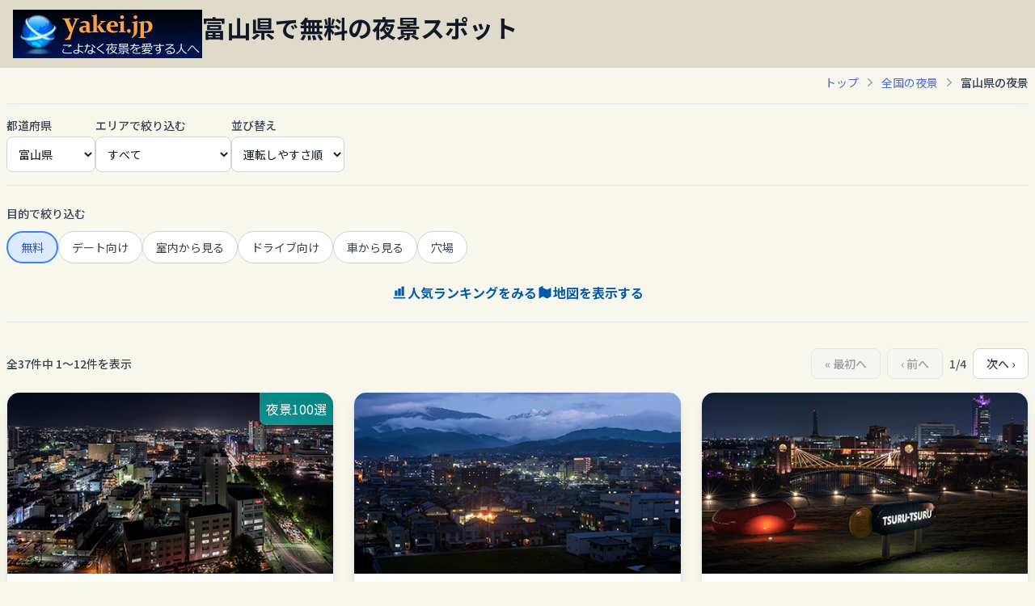

--- FILE ---
content_type: text/html; charset=UTF-8
request_url: https://yakei.jp/japan/pref.php?p=16&s=a&f=999919
body_size: 66842
content:
<!DOCTYPE html>
<html lang="ja">
<head>
	<script src="https://www.googleoptimize.com/optimize.js?id=GTM-TPXHSDH"></script>
	<!-- Google Tag Manager -->
	<script>(function(w,d,s,l,i){w[l]=w[l]||[];w[l].push({'gtm.start':
	new Date().getTime(),event:'gtm.js'});var f=d.getElementsByTagName(s)[0],
	j=d.createElement(s),dl=l!='dataLayer'?'&l='+l:'';j.async=true;j.src=
	'https://www.googletagmanager.com/gtm.js?id='+i+dl;f.parentNode.insertBefore(j,f);
	})(window,document,'script','dataLayer','GTM-NB87RFT');</script>
	<!-- End Google Tag Manager -->

	<script async src="https://pagead2.googlesyndication.com/pagead/js/adsbygoogle.js?client=ca-pub-5427883749568660"
		crossorigin="anonymous"></script>

	<meta charset="UTF-8" />
	<meta name="viewport" content="width=device-width" />
	<meta name="description" content="富山県の無料で楽しめる夜景スポットは夜景100選の「富山市役所　展望塔(富山市)」、「ありそドーム　展望塔(魚津市)」、「富山県美術館 オノマトペの屋上(富山市)」です。 " />

	<link rel="apple-touch-icon" sizes="144x144" href="./../apple-touch-icon.png">
	<link rel="icon" type="image/png" sizes="32x32" href="./../images/favicon/favicon-32x32.png">
	<link rel="icon" type="image/png" sizes="16x16" href="./../images/favicon/favicon-16x16.png">

	<link rel="canonical" href="https://yakei.jp/japan/pref.php?p=16&f=999919">

	<script src="https://ajax.googleapis.com/ajax/libs/jquery/3.2.1/jquery.min.js"></script>
	<script src="https://cdn.jsdelivr.net/npm/js-cookie@3/dist/js.cookie.min.js"></script>
	<script type="text/javascript" src="./../lib/bookmark_new.js"></script>

	<script src="https://cdn.tailwindcss.com"></script>
	<link href="https://fonts.googleapis.com/css2?family=Inter:wght@400;500;700&family=Noto+Sans+JP:wght@400;500;700&display=swap" rel="stylesheet">
    <style>
        /* Noto Sans JPをメインフォントに設定 */
        body {
            font-family: 'Noto Sans JP', 'Inter', sans-serif;
            -webkit-font-smoothing: antialiased;
            -moz-osx-font-smoothing: grayscale;
            background-color: #f7f7ee;
        }
        /* アクティブなフィルターボタンのスタイル */
        .filter-btn.active {
            background-color: #005bac; /* 現行サイトの青アクセントカラー */
            color: white;
            font-weight: 500;
        }
        /* モーダルのアニメーション */
        .modal-content {
            transition: transform 0.3s ease-out;
        }
        #logo-img {
            width: 175px;
            height: 45px;
        }
        @media (min-width: 640px) { /* sm breakpoint */
             #logo-img {
                width: 234px;
                height: 60px;
            }
        }
        .pagination-btn.disabled {
            opacity: 0.5;
            cursor: not-allowed;
            background-color: #f3f4f6;
        }

		/* スクロール時にスクロールバーを表示させない　Webkit系（Safari, Chrome） */
		.hide-scrollbar::-webkit-scrollbar {
		display: none;
		}
		/* スクロール時にスクロールバーを表示させない　Firefox */
		.hide-scrollbar {
		scrollbar-width: none;
		-ms-overflow-style: none; /* IE & Edge */
		}
    </style>

	<link rel="next" href="https://yakei.jp/japan/pref.php?p=16&pg=2&s=a&f=999919" />
	<script type="application/ld+json">
	[{
	"@context": "https://schema.org",
	"@type": "FAQPage",
	"mainEntity": [{
	"@type": "Question",
	"name": "このエリアでの人気夜景スポットは？",
	"acceptedAnswer": {
		"@type": "Answer",
		"text": "一番人気は環水公園（カナルパーク）です。ほかには風の城や、城山公園　しらとり広場も人気です。もっと夜景ランキングを見る。"
		}
	},
	{
	"@type": "Question",
	"name": "このエリアでの人気夜景スポットは何処ですか？",
	"acceptedAnswer": {
		"@type": "Answer",
		"text": "本日であれば17:17から約20分間です。空がロイヤルブルーに染まる夜景が一番美しい時間です。"
		}
	}
	]
	}]
	</script>
	<title>富山県で無料の夜景スポット 運転しやすさ順  </title>
</head>

<body class="text-gray-800">
	<!-- Google Tag Manager (noscript) -->
	<noscript><iframe src="https://www.googletagmanager.com/ns.html?id=GTM-NB87RFT"
	height="0" width="0" style="display:none;visibility:hidden"></iframe></noscript>
	<!-- End Google Tag Manager (noscript) -->

	<header class="relative container mx-auto max-w-7xl pl-0 sm:pl-4 pt-0 sm:pt-3 pb-2 sm:pb-3" style="background-color: #DFDACA;">
		<div class="flex flex-col sm:flex-row items-start sm:items-start gap-2 sm:gap-6 sm:pr-0 relative">
			<!-- ロゴ＋黒背景帯 -->
			<div class="flex items-stretch w-full sm:w-auto">
			<!-- ロゴ -->
			<a href="https://yakei.jp" class="inline-block shrink-0">
				<img id="logo-img" src="https://yakei.jp/images/banner234-60.jpg" alt="夜景ロゴ" class="block"
				onerror="this.onerror=null; this.alt='夜景ロゴ'; this.style.border='1px solid #ccc'; this.style.padding='20px 80px';">
			</a>
			<!-- 黒背景（画面幅いっぱい） -->
			<div class="flex-1 bg-black"></div>
			</div>

			<!-- 見出し・サブテキスト -->
			<div class="text-left py-2 sm:py-1 px-2 sm:px-0">
			<h1 class="text-lg sm:text-2xl md:text-3xl font-bold text-gray-900 leading-tight">富山県で無料の夜景スポット</h1>
			<p class="sm:block text-sm text-gray-600 mt-1"></p>
			</div>

			<!-- 右上のボタンエリア -->
			<div class="btnBookmarkList sm:hidden absolute top-2 right-2 flex items-center">
				<!-- 【追加】ご要望リンク -->
				<a href="https://docs.google.com/forms/d/e/1FAIpQLSc6Jif7PIeZF4elfj9PoHt3MFFga1dT4kTbQ-59h217de9s4w/viewform?usp=header" target="_blank" rel="noopener noreferrer" class="bg-yellow-400 text-black text-sm font-bold py-1 px-3 rounded-md  transition-colors mr-4">
					ご要望
				</a>
				
				<!-- 既存のブックマークボタン -->
				<div  id="btnBookmarkList" >
					<img src="https://yakei.jp/images/bookmarklist_off.png" width="24" height="24" alt="ブックマークリスト" class="bookmark_img">
					<p class="bookmark_txt_off text-[#FFFF00]"></p>
				</div>
			</div>
		</div>
	</header>	

    <main class="container mx-auto max-w-7xl p-4 sm:p-6 lg:p-2">
        <div class="flex justify-end mb-4">
			<nav aria-label="Breadcrumb" class="overflow-x-auto whitespace-nowrap md:overflow-visible md:whitespace-normal hide-scrollbar" style="-webkit-overflow-scrolling: touch; overscroll-behavior-x: contain; touch-action: pan-x;">
                <ol class="flex items-center space-x-1 text-sm text-gray-500">
                    <li><a href="https://yakei.jp/" class="text-[#506DC5] hover:underline">トップ</a></li>
                    <svg class="h-5 w-5 flex-shrink-0 text-gray-400" xmlns="http://www.w3.org/2000/svg" viewBox="0 0 20 20" fill="currentColor"><path fill-rule="evenodd" d="M7.21 14.77a.75.75 0 01.02-1.06L11.168 10 7.23 6.29a.75.75 0 111.04-1.08l4.5 4.25a.75.75 0 010 1.08l-4.5 4.25a.75.75 0 01-1.06-.02z" clip-rule="evenodd" /></svg>
                    <li><a href="https://yakei.jp/japan/" class="text-[#506DC5] hover:underline">全国の夜景</a></li>
					<svg class="h-5 w-5 flex-shrink-0 text-gray-400" xmlns="http://www.w3.org/2000/svg" viewBox="0 0 20 20" fill="currentColor"><path fill-rule="evenodd" d="M7.21 14.77a.75.75 0 01.02-1.06L11.168 10 7.23 6.29a.75.75 0 111.04-1.08l4.5 4.25a.75.75 0 010 1.08l-4.5 4.25a.75.75 0 01-1.06-.02z" clip-rule="evenodd" /></svg>
                    <li><span class="font-medium text-gray-700">富山県の夜景</span></li>
                </ol>
            </nav>
        </div>

        <div class="sticky top-0 bg-[#f7f7ee] bg-opacity-90 backdrop-blur-sm py-4 z-10 border-t border-b border-gray-200">
            <div class="hidden md:flex flex-row items-end gap-4">
                <div class="w-auto"><label for="pref-select" class="block text-sm font-medium text-gray-700 mb-1">都道府県</label>
					<select id="pref-select" class="w-full bg-white border border-gray-300 text-gray-900 text-sm rounded-lg focus:ring-blue-500 focus:border-blue-500 block p-2.5" onChange="location.href=this.value;">
						<optgroup label="北海道,東北">
							<option value="pref.php?p=1" > 北海道</option>
							<option value="pref.php?p=2" > 青森県</option>
							<option value="pref.php?p=3" > 岩手県</option>
							<option value="pref.php?p=4" > 宮城県</option>
							<option value="pref.php?p=5" > 秋田県</option>
							<option value="pref.php?p=6" > 山形県</option>
							<option value="pref.php?p=7" > 福島県</option>
						</optgroup>
						<optgroup label="北関東">
							<option value="pref.php?p=8" > 茨城県</option>
							<option value="pref.php?p=9" > 栃木県</option>
							<option value="pref.php?p=10" > 群馬県</option>
						</optgroup>
						<optgroup label="関東">
							<option value="pref.php?p=13" > 東京都</option>
							<option value="pref.php?p=14" > 神奈川県</option>
							<option value="pref.php?p=11" > 埼玉県</option>
							<option value="pref.php?p=12" > 千葉県</option>
						</optgroup>
						<optgroup label="甲信越">
							<option value="pref.php?p=19" > 山梨県</option>
							<option value="pref.php?p=20" > 長野県</option>
							<option value="pref.php?p=15" > 新潟県</option>
						</optgroup>
						<optgroup label="北陸">
							<option value="pref.php?p=16" selected> 富山県</option>
							<option value="pref.php?p=17" > 石川県</option>
							<option value="pref.php?p=18" > 福井県</option>
						</optgroup>
						<optgroup label="東海">
							<option value="pref.php?p=22" > 静岡県</option>
							<option value="pref.php?p=23" > 愛知県</option>
							<option value="pref.php?p=21" > 岐阜県</option>
							<option value="pref.php?p=24" > 三重県</option>
						</optgroup>
						<optgroup label="関西">
							<option value="pref.php?p=27" > 大阪府</option>
							<option value="pref.php?p=26" > 京都府</option>
							<option value="pref.php?p=28" > 兵庫県</option>
							<option value="pref.php?p=29" > 奈良県</option>
							<option value="pref.php?p=25" > 滋賀県</option>
							<option value="pref.php?p=30" > 和歌山県</option>
						</optgroup>
						<optgroup label="中国・山陰">
							<option value="pref.php?p=34" > 広島県</option>
							<option value="pref.php?p=33" > 岡山県</option>
							<option value="pref.php?p=35" > 山口県</option>
							<option value="pref.php?p=31" > 鳥取県</option>
							<option value="pref.php?p=32" > 島根県</option>
						</optgroup>
						<optgroup label="四国">
							<option value="pref.php?p=36" > 徳島県</option>
							<option value="pref.php?p=37" > 香川県</option>
							<option value="pref.php?p=38" > 愛媛県</option>
							<option value="pref.php?p=39" > 高知県</option>
						</optgroup>
						<optgroup label="九州,沖縄">
							<option value="pref.php?p=40" > 福岡県</option>
							<option value="pref.php?p=41" > 佐賀県</option>
							<option value="pref.php?p=42" > 長崎県</option>
							<option value="pref.php?p=43" > 熊本県</option>
							<option value="pref.php?p=44" > 大分県</option>
							<option value="pref.php?p=45" > 宮崎県</option>
							<option value="pref.php?p=46" > 鹿児島県</option>
							<option value="pref.php?p=47" > 沖縄県</option>
						</optgroup>					</select>
				</div>
                <div class="w-auto"><label for="area-select" class="block text-sm font-medium text-gray-700 mb-1">エリアで絞り込む</label>
					<select id="area-select" class="w-full bg-white border border-gray-300 text-gray-900 text-sm rounded-lg focus:ring-blue-500 focus:border-blue-500 block p-2.5" onChange="location.href=this.value;">
						<option value='pref.php?p=16' selected>すべて</option>
						<option value='pref.php?p=16&a=1'>富山駅周辺</option>
						<option value='pref.php?p=16&a=2'>富山市郊外</option>
						<option value='pref.php?p=16&a=3'>砺波市、南砺市</option>
						<option value='pref.php?p=16&a=4'>魚津市、黒部市</option>
						<option value='pref.php?p=16&a=5'>氷見、高岡、小矢部</option>
					</select>
				</div>
                <div class="w-auto"><label for="sort-select" class="block text-sm font-medium text-gray-700 mb-1">並び替え</label>
					<select id="sort-select" class="w-full bg-white border border-gray-300 text-gray-900 text-sm rounded-lg focus:ring-blue-500 focus:border-blue-500 block p-2.5" onchange="location.href=this.value;">
						<option value="pref.php?p=16&f=999919" >住所順</option>
						<option value="pref.php?p=16&s=b&f=999919" >美しさ順</option>
						<option  selected>運転しやすさ順</option>
					</select>
				</div>
            </div>
            <div class="md:hidden">
                <button id="open-filter-modal-btn" class="w-full flex items-center justify-center gap-2 text-base font-medium text-white bg-[#005bac] hover:bg-[#0073d1] transition-all duration-300 py-2.5 px-4 rounded-xl shadow-md hover:shadow-lg hover:-translate-y-px">
                    都道府県・エリア変更
                </button>
				<div class="flex items-center justify-center gap-x-6 text-sm text-gray-600 mt-2">
                    <span id="mobile-area-display"><span class="font-medium text-gray-500">富山県（運転しやすさ順） </span></span>
                </div>
            </div>
        </div>

		<div class="py-6 border-b border-gray-200">
             <p class="text-sm text-gray-700 mb-3 font-medium">目的で絞り込む</p>
			 <div id="filter-container" class="flex flex-wrap gap-2">
				<a href="https://yakei.jp/japan/pref.php?p=16&amp;s=a" class="inline-flex items-center justify-center text-sm px-4 py-2 rounded-full border transition-colors filter-btn bg-blue-100 text-blue-700 border-blue-500 border-2 hover:bg-blue-200" data-filter="date" title="クリックで解除">無料</a>
				<a href="https://yakei.jp/japan/pref.php?p=16&amp;s=a&amp;f=919999" class="inline-flex items-center justify-center text-sm px-4 py-2 rounded-full border transition-colors filter-btn bg-white text-gray-700 border-gray-300 hover:bg-gray-100" data-filter="date">デート向け</a>
				<a href="https://yakei.jp/japan/pref.php?p=16&amp;s=a&amp;f=991999" class="inline-flex items-center justify-center text-sm px-4 py-2 rounded-full border transition-colors filter-btn bg-white text-gray-700 border-gray-300 hover:bg-gray-100" data-filter="date">室内から見る</a>
				<a href="https://yakei.jp/japan/pref.php?p=16&amp;s=a&amp;f=199999" class="inline-flex items-center justify-center text-sm px-4 py-2 rounded-full border transition-colors filter-btn bg-white text-gray-700 border-gray-300 hover:bg-gray-100" data-filter="date">ドライブ向け</a>
				<a href="https://yakei.jp/japan/pref.php?p=16&amp;s=a&amp;f=999991" class="inline-flex items-center justify-center text-sm px-4 py-2 rounded-full border transition-colors filter-btn bg-white text-gray-700 border-gray-300 hover:bg-gray-100" data-filter="date">車から見る</a>
				<a href="https://yakei.jp/japan/pref.php?p=16&amp;s=a&amp;f=999199" class="inline-flex items-center justify-center text-sm px-4 py-2 rounded-full border transition-colors filter-btn bg-white text-gray-700 border-gray-300 hover:bg-gray-100" data-filter="date">穴場</a>
			</div>
            <div class="mt-6 flex flex-wrap justify-center gap-4 sm:flex-nowrap sm:gap-8">
                <a href="./../ranking/index.php?p=16" class="flex items-center gap-2 text-base font-semibold text-[#005bac] hover:underline">
					<svg xmlns="http://www.w3.org/2000/svg" class="h-5 w-5" fill="currentColor" viewBox="0 0 24 24">
					<path d="M4 21h16a1 1 0 100-2H4a1 1 0 100 2zm2-4h2a1 1 0 001-1v-6a1 1 0 00-1-1H6a1 1 0 00-1 1v6a1 1 0 001 1zm5 0h2a1 1 0 001-1V7a1 1 0 00-1-1h-2a1 1 0 00-1 1v9a1 1 0 001 1zm5 0h2a1 1 0 001-1V4a1 1 0 00-1-1h-2a1 1 0 00-1 1v12a1 1 0 001 1z" />
					</svg>
					人気ランキングをみる
                </a>
                <a href="map.php?p=16" class="flex items-center justify-center gap-2 text-base font-semibold text-[#005bac] hover:underline">
					<svg xmlns="http://www.w3.org/2000/svg" class="h-5 w-5" fill="currentColor" viewBox="0 0 24 24">
					<path d="M9 2L3 5v16l6-3 6 3 6-3V5l-6 3-6-3z" />
					</svg>
					地図を表示する
				</a>
                <a href="https://yakei.jp/japan/gps_redirect.html" class="flex items-center gap-2 text-base font-semibold text-[#005bac] hover:underline basis-full justify-center sm:hidden">
					<svg xmlns="http://www.w3.org/2000/svg" class="h-5 w-5" fill="currentColor" viewBox="0 0 24 24">
					<path d="M12 2C8.13 2 5 5.13 5 9c0 5.25 7 13 7 13s7-7.75 7-13c0-3.87-3.13-7-7-7zm0 9.5a2.5 2.5 0 110-5 2.5 2.5 0 010 5z"/>
					</svg>
					現在地近く
                </a>
            </div>
        </div>

        <div class="pagination-container flex flex-col sm:flex-row justify-between items-center mt-8 gap-4">
            <div class="spot-count text-sm text-gray-700 font-medium">全37件中 1〜12件を表示</div>
            <nav class="pagination-buttons flex items-center space-x-2" aria-label="Pagination">
                 <a href="pref.php?p=16&s=a&f=999919" class="disabled pagination-btn inline-flex items-center gap-2 px-4 py-2 text-sm font-medium text-gray-700 bg-white border border-gray-300 rounded-lg hover:bg-gray-100">« 最初へ</a>
                <a href="" class="disabled pagination-btn ml-2 inline-flex items-center gap-2 px-4 py-2 text-sm font-medium text-gray-700 bg-white border border-gray-300 rounded-lg hover:bg-gray-100">‹ 前へ</a>
                <span class="text-sm font-medium text-gray-600 mx-2">1/4</span>
                <a href="https://yakei.jp/japan/pref.php?p=16&pg=2&s=a&f=999919" class=" pagination-btn inline-flex items-center gap-2 px-4 py-2 text-sm font-medium text-gray-700 bg-white border border-gray-300 rounded-lg hover:bg-gray-100">次へ ›</a>
            </nav>
        </div>

		<div id="spot-list" class="mt-4 grid grid-cols-1 sm:grid-cols-2 lg:grid-cols-3 gap-6">
			<!-- スポットカード -->
			 <a href="spot.php?i=toyama_city" class="block">
				<div class="spot-card  h-[638px] bg-white rounded-2xl overflow-hidden shadow-lg border border-gray-200 flex flex-col transition-transform transform  hover:scale-[1.02] hover:shadow-lg hover:-translate-y-0.5 duration-200">
					<!-- 画像コンテナ (画像の下にテキストを配置するためrelativeにする) -->
					<div class="relative">
						<img class="w-full h-56 object-cover" src="https://yakei.jp/photo/pc/toyama_city1.jpg" alt="富山市役所　展望塔の夜景" />
						<!-- 写真に表示するテキスト -->
						<div class="absolute top-0 right-0 bg-[rgb(0_255_238)] bg-opacity-50 text-white text-base p-2 text-left rounded-bl-lg">
							夜景100選						</div>
					</div>
					<div class="p-5 flex-grow flex flex-col">
						<!-- 地域 & タイトル -->
						<p class="text-sm text-gray-600 font-semibold">富山市</p>
						<span class="text-xl font-bold mt-1 text-gray-900">富山市役所　展望塔</span>

						<!-- 説明 -->
						<p class="text-gray-700 mt-3 text-sm flex-grow">
						　アトリウム屋根部から伸びるメタリックな塔は、高さ70mの展望回廊になっていて、立山連峰をバックに市内の夜景を間近で望むことができます。						</p>

						<!-- 評価セクション -->
						<div class="mt-4 pt-4 border-t border-gray-200 space-y-1 text-yellow-400">
							<div class="flex items-center justify-between">
								<span class="text-sm font-medium text-gray-600 w-28 pr-2 flex-shrink-0">美しさ</span>
								<span class="text-base flex-grow text-left"><span class='text-text-orange-500'>★★★</span><span class='text-gray-200'>★</span></span>
							</div>
							<div class="flex items-center justify-betwee text-leftn">
								<span class="text-sm font-medium text-gray-600 w-28 pr-2 flex-shrink-0">雰囲気</span>
								<span class="text-base flex-grow text-left"><span class='text-text-orange-500'>★★</span><span class='text-gray-200'>★★</span></span>
							</div>
							<div class="flex items-center justify-between">
								<span class="text-sm font-medium text-gray-600 w-28 pr-2 flex-shrink-0">運転しやすさ</span>
								<div class="flex items-center text-base flex-grow text-left space-x-2">
									<span><span class='text-text-orange-500'>★★★★</span></span>
									<span class="text-sm text-gray-600">徒歩1分</span>
								</div>
							</div>
						</div>
						
						<!-- タグ -->
						<div class="mt-4 flex flex-wrap gap-2">
						<span class="text-xs font-medium mr-2 px-2.5 py-0.5 rounded-full bg-gray-100 text-gray-800">無料</span><span class="text-xs font-medium mr-2 px-2.5 py-0.5 rounded-full bg-amber-100 text-gray-800">デート</span><span class="text-xs font-medium mr-2 px-2.5 py-0.5 rounded-full bg-lime-100 text-gray-800">室内</span>						</div>
					</div>

					<!-- 詳細リンク -->
					<div class="bg-gray-50 border-t border-gray-200 p-4 text-center mt-auto">
						<span class="font-bold text-[#005bac] hover:text-[#0073d1] transition-colors">詳細を見る →</span>
					</div>
				</div>
			</a>
			<!-- スポットカード -->
			 <a href="spot.php?i=ariso" class="block">
				<div class="spot-card  h-[638px] bg-white rounded-2xl overflow-hidden shadow-lg border border-gray-200 flex flex-col transition-transform transform  hover:scale-[1.02] hover:shadow-lg hover:-translate-y-0.5 duration-200">
					<!-- 画像コンテナ (画像の下にテキストを配置するためrelativeにする) -->
					<div class="relative">
						<img class="w-full h-56 object-cover" src="https://yakei.jp/photo/pc/ariso1.jpg" alt="ありそドーム　展望塔の夜景" />
						<!-- 写真に表示するテキスト -->
					</div>
					<div class="p-5 flex-grow flex flex-col">
						<!-- 地域 & タイトル -->
						<p class="text-sm text-gray-600 font-semibold">魚津市</p>
						<span class="text-xl font-bold mt-1 text-gray-900">ありそドーム　展望塔</span>

						<!-- 説明 -->
						<p class="text-gray-700 mt-3 text-sm flex-grow">
						　総合スポーツ施設のアリーナ「ありそドーム」に、高さ46mの展望塔があります。立山連峰をバックにして、魚津市の夜景を見渡せます。						</p>

						<!-- 評価セクション -->
						<div class="mt-4 pt-4 border-t border-gray-200 space-y-1 text-yellow-400">
							<div class="flex items-center justify-between">
								<span class="text-sm font-medium text-gray-600 w-28 pr-2 flex-shrink-0">美しさ</span>
								<span class="text-base flex-grow text-left"><span class='text-text-orange-500'>★★</span><span class='text-gray-200'>★★</span></span>
							</div>
							<div class="flex items-center justify-betwee text-leftn">
								<span class="text-sm font-medium text-gray-600 w-28 pr-2 flex-shrink-0">雰囲気</span>
								<span class="text-base flex-grow text-left"><span class='text-text-orange-500'>★★</span><span class='text-gray-200'>★★</span></span>
							</div>
							<div class="flex items-center justify-between">
								<span class="text-sm font-medium text-gray-600 w-28 pr-2 flex-shrink-0">運転しやすさ</span>
								<div class="flex items-center text-base flex-grow text-left space-x-2">
									<span><span class='text-text-orange-500'>★★★★</span></span>
									<span class="text-sm text-gray-600">徒歩1分</span>
								</div>
							</div>
						</div>
						
						<!-- タグ -->
						<div class="mt-4 flex flex-wrap gap-2">
						<span class="text-xs font-medium mr-2 px-2.5 py-0.5 rounded-full bg-gray-100 text-gray-800">無料</span><span class="text-xs font-medium mr-2 px-2.5 py-0.5 rounded-full bg-amber-100 text-gray-800">デート</span><span class="text-xs font-medium mr-2 px-2.5 py-0.5 rounded-full bg-lime-100 text-gray-800">室内</span>						</div>
					</div>

					<!-- 詳細リンク -->
					<div class="bg-gray-50 border-t border-gray-200 p-4 text-center mt-auto">
						<span class="font-bold text-[#005bac] hover:text-[#0073d1] transition-colors">詳細を見る →</span>
					</div>
				</div>
			</a>
			<!-- スポットカード -->
			 <a href="spot.php?i=toyama_muse" class="block">
				<div class="spot-card  h-[638px] bg-white rounded-2xl overflow-hidden shadow-lg border border-gray-200 flex flex-col transition-transform transform  hover:scale-[1.02] hover:shadow-lg hover:-translate-y-0.5 duration-200">
					<!-- 画像コンテナ (画像の下にテキストを配置するためrelativeにする) -->
					<div class="relative">
						<img class="w-full h-56 object-cover" src="https://yakei.jp/photo/pc/toyama_muse1.jpg" alt="富山県美術館 オノマトペの屋上の夜景" />
						<!-- 写真に表示するテキスト -->
					</div>
					<div class="p-5 flex-grow flex flex-col">
						<!-- 地域 & タイトル -->
						<p class="text-sm text-gray-600 font-semibold">富山市</p>
						<span class="text-xl font-bold mt-1 text-gray-900">富山県美術館 オノマトペの屋上</span>

						<!-- 説明 -->
						<p class="text-gray-700 mt-3 text-sm flex-grow">
						　2017年に移築開園した富山県美術館。屋上からは環水公園を中心とした夜景が広がります。雰囲気も大変良くカップルからファミリーまでお薦め。						</p>

						<!-- 評価セクション -->
						<div class="mt-4 pt-4 border-t border-gray-200 space-y-1 text-yellow-400">
							<div class="flex items-center justify-between">
								<span class="text-sm font-medium text-gray-600 w-28 pr-2 flex-shrink-0">美しさ</span>
								<span class="text-base flex-grow text-left"><span class='text-text-orange-500'>★★</span><span class='text-gray-200'>★★</span></span>
							</div>
							<div class="flex items-center justify-betwee text-leftn">
								<span class="text-sm font-medium text-gray-600 w-28 pr-2 flex-shrink-0">雰囲気</span>
								<span class="text-base flex-grow text-left"><span class='text-text-orange-500'>★★★★</span></span>
							</div>
							<div class="flex items-center justify-between">
								<span class="text-sm font-medium text-gray-600 w-28 pr-2 flex-shrink-0">運転しやすさ</span>
								<div class="flex items-center text-base flex-grow text-left space-x-2">
									<span><span class='text-text-orange-500'>★★★★</span></span>
									<span class="text-sm text-gray-600">徒歩3分</span>
								</div>
							</div>
						</div>
						
						<!-- タグ -->
						<div class="mt-4 flex flex-wrap gap-2">
						<span class="text-xs font-medium mr-2 px-2.5 py-0.5 rounded-full bg-gray-100 text-gray-800">無料</span><span class="text-xs font-medium mr-2 px-2.5 py-0.5 rounded-full bg-amber-100 text-gray-800">デート</span>						</div>
					</div>

					<!-- 詳細リンク -->
					<div class="bg-gray-50 border-t border-gray-200 p-4 text-center mt-auto">
						<span class="font-bold text-[#005bac] hover:text-[#0073d1] transition-colors">詳細を見る →</span>
					</div>
				</div>
			</a>
			<!-- スポットカード -->
			 <a href="spot.php?i=canalpark" class="block">
				<div class="spot-card  h-[638px] bg-white rounded-2xl overflow-hidden shadow-lg border border-gray-200 flex flex-col transition-transform transform  hover:scale-[1.02] hover:shadow-lg hover:-translate-y-0.5 duration-200">
					<!-- 画像コンテナ (画像の下にテキストを配置するためrelativeにする) -->
					<div class="relative">
						<img class="w-full h-56 object-cover" src="https://yakei.jp/photo/pc/canalpark1.jpg" alt="環水公園（カナルパーク）の夜景" />
						<!-- 写真に表示するテキスト -->
					</div>
					<div class="p-5 flex-grow flex flex-col">
						<!-- 地域 & タイトル -->
						<p class="text-sm text-gray-600 font-semibold">富山市</p>
						<span class="text-xl font-bold mt-1 text-gray-900">環水公園（カナルパーク）</span>

						<!-- 説明 -->
						<p class="text-gray-700 mt-3 text-sm flex-grow">
						　富山駅から徒歩10分。毎日22時までライトアップされている環水公園は、富山県で最もおしゃれな夜景スポットといっても過言ではありません。						</p>

						<!-- 評価セクション -->
						<div class="mt-4 pt-4 border-t border-gray-200 space-y-1 text-yellow-400">
							<div class="flex items-center justify-between">
								<span class="text-sm font-medium text-gray-600 w-28 pr-2 flex-shrink-0">美しさ</span>
								<span class="text-base flex-grow text-left"><span class='text-text-orange-500'>★★</span><span class='text-gray-200'>★★</span></span>
							</div>
							<div class="flex items-center justify-betwee text-leftn">
								<span class="text-sm font-medium text-gray-600 w-28 pr-2 flex-shrink-0">雰囲気</span>
								<span class="text-base flex-grow text-left"><span class='text-text-orange-500'>★★★★</span></span>
							</div>
							<div class="flex items-center justify-between">
								<span class="text-sm font-medium text-gray-600 w-28 pr-2 flex-shrink-0">運転しやすさ</span>
								<div class="flex items-center text-base flex-grow text-left space-x-2">
									<span><span class='text-text-orange-500'>★★★★</span></span>
									<span class="text-sm text-gray-600">徒歩すぐ</span>
								</div>
							</div>
						</div>
						
						<!-- タグ -->
						<div class="mt-4 flex flex-wrap gap-2">
						<span class="text-xs font-medium mr-2 px-2.5 py-0.5 rounded-full bg-gray-100 text-gray-800">無料</span><span class="text-xs font-medium mr-2 px-2.5 py-0.5 rounded-full bg-amber-100 text-gray-800">デート</span>						</div>
					</div>

					<!-- 詳細リンク -->
					<div class="bg-gray-50 border-t border-gray-200 p-4 text-center mt-auto">
						<span class="font-bold text-[#005bac] hover:text-[#0073d1] transition-colors">詳細を見る →</span>
					</div>
				</div>
			</a>
			<!-- スポットカード -->
			 <a href="spot.php?i=himinoe" class="block">
				<div class="spot-card  h-[638px] bg-white rounded-2xl overflow-hidden shadow-lg border border-gray-200 flex flex-col transition-transform transform  hover:scale-[1.02] hover:shadow-lg hover:-translate-y-0.5 duration-200">
					<!-- 画像コンテナ (画像の下にテキストを配置するためrelativeにする) -->
					<div class="relative">
						<img class="w-full h-56 object-cover" src="https://yakei.jp/photo/pc/himinoe1.jpg" alt="比美乃江公園 展望台の夜景" />
						<!-- 写真に表示するテキスト -->
					</div>
					<div class="p-5 flex-grow flex flex-col">
						<!-- 地域 & タイトル -->
						<p class="text-sm text-gray-600 font-semibold">氷見市</p>
						<span class="text-xl font-bold mt-1 text-gray-900">比美乃江公園 展望台</span>

						<!-- 説明 -->
						<p class="text-gray-700 mt-3 text-sm flex-grow">
						　全国でもトップクラスの美しいデザインを持つ展望台。22時までライトアップされ、公園の明かりや、比美乃江大橋などの夜景を見渡せます。						</p>

						<!-- 評価セクション -->
						<div class="mt-4 pt-4 border-t border-gray-200 space-y-1 text-yellow-400">
							<div class="flex items-center justify-between">
								<span class="text-sm font-medium text-gray-600 w-28 pr-2 flex-shrink-0">美しさ</span>
								<span class="text-base flex-grow text-left"><span class='text-text-orange-500'>★</span><span class='text-gray-200'>★★★</span></span>
							</div>
							<div class="flex items-center justify-betwee text-leftn">
								<span class="text-sm font-medium text-gray-600 w-28 pr-2 flex-shrink-0">雰囲気</span>
								<span class="text-base flex-grow text-left"><span class='text-text-orange-500'>★★★★</span></span>
							</div>
							<div class="flex items-center justify-between">
								<span class="text-sm font-medium text-gray-600 w-28 pr-2 flex-shrink-0">運転しやすさ</span>
								<div class="flex items-center text-base flex-grow text-left space-x-2">
									<span><span class='text-text-orange-500'>★★★★</span></span>
									<span class="text-sm text-gray-600">徒歩6分</span>
								</div>
							</div>
						</div>
						
						<!-- タグ -->
						<div class="mt-4 flex flex-wrap gap-2">
						<span class="text-xs font-medium mr-2 px-2.5 py-0.5 rounded-full bg-gray-100 text-gray-800">無料</span><span class="text-xs font-medium mr-2 px-2.5 py-0.5 rounded-full bg-amber-100 text-gray-800">デート</span>						</div>
					</div>

					<!-- 詳細リンク -->
					<div class="bg-gray-50 border-t border-gray-200 p-4 text-center mt-auto">
						<span class="font-bold text-[#005bac] hover:text-[#0073d1] transition-colors">詳細を見る →</span>
					</div>
				</div>
			</a>
			<!-- スポットカード -->
			 <a href="spot.php?i=arisoumi-sa" class="block">
				<div class="spot-card  h-[638px] bg-white rounded-2xl overflow-hidden shadow-lg border border-gray-200 flex flex-col transition-transform transform  hover:scale-[1.02] hover:shadow-lg hover:-translate-y-0.5 duration-200">
					<!-- 画像コンテナ (画像の下にテキストを配置するためrelativeにする) -->
					<div class="relative">
						<img class="w-full h-56 object-cover" src="https://yakei.jp/photo/pc/arisoumi-sa1.jpg" alt="有磯海SA（下り）の夜景" />
						<!-- 写真に表示するテキスト -->
					</div>
					<div class="p-5 flex-grow flex flex-col">
						<!-- 地域 & タイトル -->
						<p class="text-sm text-gray-600 font-semibold">魚津市</p>
						<span class="text-xl font-bold mt-1 text-gray-900">有磯海SA（下り）</span>

						<!-- 説明 -->
						<p class="text-gray-700 mt-3 text-sm flex-grow">
						　恋人の聖地に選ばれたサービスエリア。恋人が愛を誓って南京錠を掛けるハートロック（誓いの鍵）を掛けられるモニュメントがある夜景スポットです。						</p>

						<!-- 評価セクション -->
						<div class="mt-4 pt-4 border-t border-gray-200 space-y-1 text-yellow-400">
							<div class="flex items-center justify-between">
								<span class="text-sm font-medium text-gray-600 w-28 pr-2 flex-shrink-0">美しさ</span>
								<span class="text-base flex-grow text-left"><span class='text-text-orange-500'>★</span><span class='text-gray-200'>★★★</span></span>
							</div>
							<div class="flex items-center justify-betwee text-leftn">
								<span class="text-sm font-medium text-gray-600 w-28 pr-2 flex-shrink-0">雰囲気</span>
								<span class="text-base flex-grow text-left"><span class='text-text-orange-500'>★★</span><span class='text-gray-200'>★★</span></span>
							</div>
							<div class="flex items-center justify-between">
								<span class="text-sm font-medium text-gray-600 w-28 pr-2 flex-shrink-0">運転しやすさ</span>
								<div class="flex items-center text-base flex-grow text-left space-x-2">
									<span><span class='text-text-orange-500'>★★★★</span></span>
									<span class="text-sm text-gray-600">徒歩すぐ</span>
								</div>
							</div>
						</div>
						
						<!-- タグ -->
						<div class="mt-4 flex flex-wrap gap-2">
						<span class="text-xs font-medium mr-2 px-2.5 py-0.5 rounded-full bg-gray-100 text-gray-800">無料</span><span class="text-xs font-medium mr-2 px-2.5 py-0.5 rounded-full bg-amber-100 text-gray-800">デート</span>						</div>
					</div>

					<!-- 詳細リンク -->
					<div class="bg-gray-50 border-t border-gray-200 p-4 text-center mt-auto">
						<span class="font-bold text-[#005bac] hover:text-[#0073d1] transition-colors">詳細を見る →</span>
					</div>
				</div>
			</a>
			<!-- スポットカード -->
			 <a href="spot.php?i=arbanplace" class="block">
				<div class="spot-card  h-[638px] bg-white rounded-2xl overflow-hidden shadow-lg border border-gray-200 flex flex-col transition-transform transform  hover:scale-[1.02] hover:shadow-lg hover:-translate-y-0.5 duration-200">
					<!-- 画像コンテナ (画像の下にテキストを配置するためrelativeにする) -->
					<div class="relative">
						<img class="w-full h-56 object-cover" src="https://yakei.jp/photo/pc/arbanplace1.jpg" alt="アーバンプレイスの夜景" />
						<!-- 写真に表示するテキスト -->
					</div>
					<div class="p-5 flex-grow flex flex-col">
						<!-- 地域 & タイトル -->
						<p class="text-sm text-gray-600 font-semibold">富山市</p>
						<span class="text-xl font-bold mt-1 text-gray-900">アーバンプレイス</span>

						<!-- 説明 -->
						<p class="text-gray-700 mt-3 text-sm flex-grow">
						　富山駅前の飲食店などを含む複合施設ビルの最上階となる14階エレベータホールから、環水公園や富山県美術館などの夜景を眺められます。						</p>

						<!-- 評価セクション -->
						<div class="mt-4 pt-4 border-t border-gray-200 space-y-1 text-yellow-400">
							<div class="flex items-center justify-between">
								<span class="text-sm font-medium text-gray-600 w-28 pr-2 flex-shrink-0">美しさ</span>
								<span class="text-base flex-grow text-left"><span class='text-text-orange-500'>★</span><span class='text-gray-200'>★★★</span></span>
							</div>
							<div class="flex items-center justify-betwee text-leftn">
								<span class="text-sm font-medium text-gray-600 w-28 pr-2 flex-shrink-0">雰囲気</span>
								<span class="text-base flex-grow text-left"><span class='text-text-orange-500'>★★</span><span class='text-gray-200'>★★</span></span>
							</div>
							<div class="flex items-center justify-between">
								<span class="text-sm font-medium text-gray-600 w-28 pr-2 flex-shrink-0">運転しやすさ</span>
								<div class="flex items-center text-base flex-grow text-left space-x-2">
									<span><span class='text-text-orange-500'>★★★★</span></span>
									<span class="text-sm text-gray-600">徒歩3分</span>
								</div>
							</div>
						</div>
						
						<!-- タグ -->
						<div class="mt-4 flex flex-wrap gap-2">
						<span class="text-xs font-medium mr-2 px-2.5 py-0.5 rounded-full bg-gray-100 text-gray-800">無料</span><span class="text-xs font-medium mr-2 px-2.5 py-0.5 rounded-full bg-lime-100 text-gray-800">室内</span>						</div>
					</div>

					<!-- 詳細リンク -->
					<div class="bg-gray-50 border-t border-gray-200 p-4 text-center mt-auto">
						<span class="font-bold text-[#005bac] hover:text-[#0073d1] transition-colors">詳細を見る →</span>
					</div>
				</div>
			</a>
			<!-- スポットカード -->
			 <a href="spot.php?i=jyohana-sa" class="block">
				<div class="spot-card  h-[638px] bg-white rounded-2xl overflow-hidden shadow-lg border border-gray-200 flex flex-col transition-transform transform  hover:scale-[1.02] hover:shadow-lg hover:-translate-y-0.5 duration-200">
					<!-- 画像コンテナ (画像の下にテキストを配置するためrelativeにする) -->
					<div class="relative">
						<img class="w-full h-56 object-cover" src="https://yakei.jp/photo/pc/jyohana-sa1.jpg" alt="城端SAの夜景" />
						<!-- 写真に表示するテキスト -->
					</div>
					<div class="p-5 flex-grow flex flex-col">
						<!-- 地域 & タイトル -->
						<p class="text-sm text-gray-600 font-semibold">南砺市</p>
						<span class="text-xl font-bold mt-1 text-gray-900">城端SA</span>

						<!-- 説明 -->
						<p class="text-gray-700 mt-3 text-sm flex-grow">
						　五箇山IC方面の駐車場に小さな丘があり、ここから富山市方面を一望できます。また、エリア内には露天風呂もありリフレッシュできます。						</p>

						<!-- 評価セクション -->
						<div class="mt-4 pt-4 border-t border-gray-200 space-y-1 text-yellow-400">
							<div class="flex items-center justify-between">
								<span class="text-sm font-medium text-gray-600 w-28 pr-2 flex-shrink-0">美しさ</span>
								<span class="text-base flex-grow text-left"><span class='text-text-orange-500'>★</span><span class='text-gray-200'>★★★</span></span>
							</div>
							<div class="flex items-center justify-betwee text-leftn">
								<span class="text-sm font-medium text-gray-600 w-28 pr-2 flex-shrink-0">雰囲気</span>
								<span class="text-base flex-grow text-left"><span class='text-text-orange-500'>★★</span><span class='text-gray-200'>★★</span></span>
							</div>
							<div class="flex items-center justify-between">
								<span class="text-sm font-medium text-gray-600 w-28 pr-2 flex-shrink-0">運転しやすさ</span>
								<div class="flex items-center text-base flex-grow text-left space-x-2">
									<span><span class='text-text-orange-500'>★★★★</span></span>
									<span class="text-sm text-gray-600">徒歩すぐ</span>
								</div>
							</div>
						</div>
						
						<!-- タグ -->
						<div class="mt-4 flex flex-wrap gap-2">
						<span class="text-xs font-medium mr-2 px-2.5 py-0.5 rounded-full bg-gray-100 text-gray-800">無料</span>						</div>
					</div>

					<!-- 詳細リンク -->
					<div class="bg-gray-50 border-t border-gray-200 p-4 text-center mt-auto">
						<span class="font-bold text-[#005bac] hover:text-[#0073d1] transition-colors">詳細を見る →</span>
					</div>
				</div>
			</a>
			<!-- スポットカード -->
			 <a href="spot.php?i=yanaida" class="block">
				<div class="spot-card  h-[638px] bg-white rounded-2xl overflow-hidden shadow-lg border border-gray-200 flex flex-col transition-transform transform  hover:scale-[1.02] hover:shadow-lg hover:-translate-y-0.5 duration-200">
					<!-- 画像コンテナ (画像の下にテキストを配置するためrelativeにする) -->
					<div class="relative">
						<img class="w-full h-56 object-cover" src="https://yakei.jp/photo/pc/yanaida1.jpg" alt="柳田布尾山古墳の夜景" />
						<!-- 写真に表示するテキスト -->
					</div>
					<div class="p-5 flex-grow flex flex-col">
						<!-- 地域 & タイトル -->
						<p class="text-sm text-gray-600 font-semibold">氷見市</p>
						<span class="text-xl font-bold mt-1 text-gray-900">柳田布尾山古墳</span>

						<!-- 説明 -->
						<p class="text-gray-700 mt-3 text-sm flex-grow">
						　日本海側で最大となる前方後方墳からは、柳田・上泉地区の町夜景を眺められます。光量は少ないですが、開放感あり夕方の散歩コースとしても最適。						</p>

						<!-- 評価セクション -->
						<div class="mt-4 pt-4 border-t border-gray-200 space-y-1 text-yellow-400">
							<div class="flex items-center justify-between">
								<span class="text-sm font-medium text-gray-600 w-28 pr-2 flex-shrink-0">美しさ</span>
								<span class="text-base flex-grow text-left"><span class='text-text-orange-500'>★</span><span class='text-gray-200'>★★★</span></span>
							</div>
							<div class="flex items-center justify-betwee text-leftn">
								<span class="text-sm font-medium text-gray-600 w-28 pr-2 flex-shrink-0">雰囲気</span>
								<span class="text-base flex-grow text-left"><span class='text-text-orange-500'>★★</span><span class='text-gray-200'>★★</span></span>
							</div>
							<div class="flex items-center justify-between">
								<span class="text-sm font-medium text-gray-600 w-28 pr-2 flex-shrink-0">運転しやすさ</span>
								<div class="flex items-center text-base flex-grow text-left space-x-2">
									<span><span class='text-text-orange-500'>★★★★</span></span>
									<span class="text-sm text-gray-600">徒歩2分（ライト必須）</span>
								</div>
							</div>
						</div>
						
						<!-- タグ -->
						<div class="mt-4 flex flex-wrap gap-2">
						<span class="text-xs font-medium mr-2 px-2.5 py-0.5 rounded-full bg-gray-100 text-gray-800">無料</span>						</div>
					</div>

					<!-- 詳細リンク -->
					<div class="bg-gray-50 border-t border-gray-200 p-4 text-center mt-auto">
						<span class="font-bold text-[#005bac] hover:text-[#0073d1] transition-colors">詳細を見る →</span>
					</div>
				</div>
			</a>
			<!-- スポットカード -->
			 <a href="spot.php?i=kazenoshiro" class="block">
				<div class="spot-card  h-[638px] bg-white rounded-2xl overflow-hidden shadow-lg border border-gray-200 flex flex-col transition-transform transform  hover:scale-[1.02] hover:shadow-lg hover:-translate-y-0.5 duration-200">
					<!-- 画像コンテナ (画像の下にテキストを配置するためrelativeにする) -->
					<div class="relative">
						<img class="w-full h-56 object-cover" src="https://yakei.jp/photo/pc/kazenoshiro1.jpg" alt="風の城の夜景" />
						<!-- 写真に表示するテキスト -->
					</div>
					<div class="p-5 flex-grow flex flex-col">
						<!-- 地域 & タイトル -->
						<p class="text-sm text-gray-600 font-semibold">富山市</p>
						<span class="text-xl font-bold mt-1 text-gray-900">風の城</span>

						<!-- 説明 -->
						<p class="text-gray-700 mt-3 text-sm flex-grow">
						　駐車場から450段の階段を登った先に大きな展望台があります。ここからは富山市全域を見渡せ、富山県トップクラスの夜景が広がります。						</p>

						<!-- 評価セクション -->
						<div class="mt-4 pt-4 border-t border-gray-200 space-y-1 text-yellow-400">
							<div class="flex items-center justify-between">
								<span class="text-sm font-medium text-gray-600 w-28 pr-2 flex-shrink-0">美しさ</span>
								<span class="text-base flex-grow text-left"><span class='text-text-orange-500'>★★★★</span></span>
							</div>
							<div class="flex items-center justify-betwee text-leftn">
								<span class="text-sm font-medium text-gray-600 w-28 pr-2 flex-shrink-0">雰囲気</span>
								<span class="text-base flex-grow text-left"><span class='text-text-orange-500'>★★</span><span class='text-gray-200'>★★</span></span>
							</div>
							<div class="flex items-center justify-between">
								<span class="text-sm font-medium text-gray-600 w-28 pr-2 flex-shrink-0">運転しやすさ</span>
								<div class="flex items-center text-base flex-grow text-left space-x-2">
									<span><span class='text-text-orange-500'>★★★</span><span class='text-gray-200'>★</span></span>
									<span class="text-sm text-gray-600">徒歩10分（ライト必須）</span>
								</div>
							</div>
						</div>
						
						<!-- タグ -->
						<div class="mt-4 flex flex-wrap gap-2">
						<span class="text-xs font-medium mr-2 px-2.5 py-0.5 rounded-full bg-gray-100 text-gray-800">無料</span>						</div>
					</div>

					<!-- 詳細リンク -->
					<div class="bg-gray-50 border-t border-gray-200 p-4 text-center mt-auto">
						<span class="font-bold text-[#005bac] hover:text-[#0073d1] transition-colors">詳細を見る →</span>
					</div>
				</div>
			</a>
			<!-- スポットカード -->
			 <a href="spot.php?i=kureha" class="block">
				<div class="spot-card  h-[638px] bg-white rounded-2xl overflow-hidden shadow-lg border border-gray-200 flex flex-col transition-transform transform  hover:scale-[1.02] hover:shadow-lg hover:-translate-y-0.5 duration-200">
					<!-- 画像コンテナ (画像の下にテキストを配置するためrelativeにする) -->
					<div class="relative">
						<img class="w-full h-56 object-cover" src="https://yakei.jp/photo/pc/kureha1.jpg" alt="呉羽山公園展望台(立山あおぐ特等席)の夜景" />
						<!-- 写真に表示するテキスト -->
					</div>
					<div class="p-5 flex-grow flex flex-col">
						<!-- 地域 & タイトル -->
						<p class="text-sm text-gray-600 font-semibold">富山市</p>
						<span class="text-xl font-bold mt-1 text-gray-900">呉羽山公園展望台(立山あおぐ特等席)</span>

						<!-- 説明 -->
						<p class="text-gray-700 mt-3 text-sm flex-grow">
						　富山市の郊外夜景スポットとして最も人気の高い呉羽山公園展望台。環境のよく、トワイライトタイムには立山連峰と夜景を同時に楽しめます。						</p>

						<!-- 評価セクション -->
						<div class="mt-4 pt-4 border-t border-gray-200 space-y-1 text-yellow-400">
							<div class="flex items-center justify-between">
								<span class="text-sm font-medium text-gray-600 w-28 pr-2 flex-shrink-0">美しさ</span>
								<span class="text-base flex-grow text-left"><span class='text-text-orange-500'>★★</span><span class='text-gray-200'>★★</span></span>
							</div>
							<div class="flex items-center justify-betwee text-leftn">
								<span class="text-sm font-medium text-gray-600 w-28 pr-2 flex-shrink-0">雰囲気</span>
								<span class="text-base flex-grow text-left"><span class='text-text-orange-500'>★★★</span><span class='text-gray-200'>★</span></span>
							</div>
							<div class="flex items-center justify-between">
								<span class="text-sm font-medium text-gray-600 w-28 pr-2 flex-shrink-0">運転しやすさ</span>
								<div class="flex items-center text-base flex-grow text-left space-x-2">
									<span><span class='text-text-orange-500'>★★★</span><span class='text-gray-200'>★</span></span>
									<span class="text-sm text-gray-600">徒歩すぐ</span>
								</div>
							</div>
						</div>
						
						<!-- タグ -->
						<div class="mt-4 flex flex-wrap gap-2">
						<span class="text-xs font-medium mr-2 px-2.5 py-0.5 rounded-full bg-gray-100 text-gray-800">無料</span><span class="text-xs font-medium mr-2 px-2.5 py-0.5 rounded-full bg-amber-100 text-gray-800">デート</span><span class="text-xs font-medium mr-2 px-2.5 py-0.5 rounded-full bg-emerald-100 text-gray-800">ドライブ</span>						</div>
					</div>

					<!-- 詳細リンク -->
					<div class="bg-gray-50 border-t border-gray-200 p-4 text-center mt-auto">
						<span class="font-bold text-[#005bac] hover:text-[#0073d1] transition-colors">詳細を見る →</span>
					</div>
				</div>
			</a>
			<!-- スポットカード -->
			 <a href="spot.php?i=shiroyama_shiratori" class="block">
				<div class="spot-card  h-[638px] bg-white rounded-2xl overflow-hidden shadow-lg border border-gray-200 flex flex-col transition-transform transform  hover:scale-[1.02] hover:shadow-lg hover:-translate-y-0.5 duration-200">
					<!-- 画像コンテナ (画像の下にテキストを配置するためrelativeにする) -->
					<div class="relative">
						<img class="w-full h-56 object-cover" src="https://yakei.jp/photo/pc/shiroyama_shiratori1.jpg" alt="城山公園　しらとり広場の夜景" />
						<!-- 写真に表示するテキスト -->
					</div>
					<div class="p-5 flex-grow flex flex-col">
						<!-- 地域 & タイトル -->
						<p class="text-sm text-gray-600 font-semibold">富山市</p>
						<span class="text-xl font-bold mt-1 text-gray-900">城山公園　しらとり広場</span>

						<!-- 説明 -->
						<p class="text-gray-700 mt-3 text-sm flex-grow">
						　呉羽山の南側は城山公園と呼ばれ、その城山公園には東屋のある展望台があります。夕暮れ時には立山連峰を背景に富山市内の夜景を一望できます。						</p>

						<!-- 評価セクション -->
						<div class="mt-4 pt-4 border-t border-gray-200 space-y-1 text-yellow-400">
							<div class="flex items-center justify-between">
								<span class="text-sm font-medium text-gray-600 w-28 pr-2 flex-shrink-0">美しさ</span>
								<span class="text-base flex-grow text-left"><span class='text-text-orange-500'>★★</span><span class='text-gray-200'>★★</span></span>
							</div>
							<div class="flex items-center justify-betwee text-leftn">
								<span class="text-sm font-medium text-gray-600 w-28 pr-2 flex-shrink-0">雰囲気</span>
								<span class="text-base flex-grow text-left"><span class='text-text-orange-500'>★★</span><span class='text-gray-200'>★★</span></span>
							</div>
							<div class="flex items-center justify-between">
								<span class="text-sm font-medium text-gray-600 w-28 pr-2 flex-shrink-0">運転しやすさ</span>
								<div class="flex items-center text-base flex-grow text-left space-x-2">
									<span><span class='text-text-orange-500'>★★★</span><span class='text-gray-200'>★</span></span>
									<span class="text-sm text-gray-600">徒歩1分（ライト必須）</span>
								</div>
							</div>
						</div>
						
						<!-- タグ -->
						<div class="mt-4 flex flex-wrap gap-2">
						<span class="text-xs font-medium mr-2 px-2.5 py-0.5 rounded-full bg-gray-100 text-gray-800">無料</span><span class="text-xs font-medium mr-2 px-2.5 py-0.5 rounded-full bg-indigo-100 text-gray-800">穴場</span>						</div>
					</div>

					<!-- 詳細リンク -->
					<div class="bg-gray-50 border-t border-gray-200 p-4 text-center mt-auto">
						<span class="font-bold text-[#005bac] hover:text-[#0073d1] transition-colors">詳細を見る →</span>
					</div>
				</div>
			</a>
		</div>

		<div class="pagination-container flex flex-col sm:flex-row justify-between items-center mt-8 gap-4">
			<div class="spot-count text-sm text-gray-700 font-medium">全37件中 1〜12件を表示</div>
			<nav class="pagination-buttons flex items-center space-x-2" aria-label="Pagination">
					<a href="pref.php?p=16&s=a&f=999919" class="disabled pagination-btn inline-flex items-center gap-2 px-4 py-2 text-sm font-medium text-gray-700 bg-white border border-gray-300 rounded-lg hover:bg-gray-100">« 最初へ</a>
				<a href="" class="disabled pagination-btn ml-2 inline-flex items-center gap-2 px-4 py-2 text-sm font-medium text-gray-700 bg-white border border-gray-300 rounded-lg hover:bg-gray-100">‹ 前へ</a>
				<span class="text-sm font-medium text-gray-600 mx-2">1/4</span>
				<a href="https://yakei.jp/japan/pref.php?p=16&pg=2&s=a&f=999919" class=" pagination-btn inline-flex items-center gap-2 px-4 py-2 text-sm font-medium text-gray-700 bg-white border border-gray-300 rounded-lg hover:bg-gray-100">次へ ›</a>
			</nav>
		</div>


        <section class="mt-12 pt-8 border-t border-gray-200">
            <div class="text-xl font-bold text-center text-gray-900 mb-6">よくある質問</div>
            <div class="max-w-3xl mx-auto space-y-6">
                <div><h4 class="font-bold text-lg">富山県のトワイライトタイムは？</h4><p class="mt-1 text-gray-700">　本日であれば、17:17から約20分間です。空がロイヤルブルーに染まる夜景が一番美しい時間です。</p></div>
                <div><h4 class="font-bold text-lg">このエリアでの人気夜景スポットは？</h4><p class="mt-1 text-gray-700 [&_a]:text-[#005bac] [&_a:hover]:underline">　一番人気は<a href='https://yakei.jp/japan/spot.php?i=canalpark'>環水公園（カナルパーク）</a>です。ほかには<a href='https://yakei.jp/japan/spot.php?i=kazenoshiro'>風の城</a>や、<a href='https://yakei.jp/japan/spot.php?i=shiroyama_shiratori'>城山公園　しらとり広場</a>も人気です。もっと<a href='./../ranking/index.php?p=16'>夜景ランキング</a>を見る。</p></div>
            </div>
        </section>



        <section class="mt-12 py-8 border-t border-gray-200">
            <h4 class="text-lg font-bold text-center text-gray-900 mb-6">エリアから探す</h4>
            <div class="grid grid-cols-2 sm:grid-cols-2 md:grid-cols-3 lg:grid-cols-4 gap-4 text-sm">
				<a href="pref.php?p=16&a=1&s=a" class="text-left text-[#005bac] hover:underline">富山駅周辺</a>
				<a href="pref.php?p=16&a=2&s=a" class="text-left text-[#005bac] hover:underline">富山市郊外</a>
				<a href="pref.php?p=16&a=3&s=a" class="text-left text-[#005bac] hover:underline">砺波市、南砺市</a>
				<a href="pref.php?p=16&a=4&s=a" class="text-left text-[#005bac] hover:underline">魚津市、黒部市</a>
				<a href="pref.php?p=16&a=5&s=a" class="text-left text-[#005bac] hover:underline">氷見、高岡、小矢部</a>
			</div>
		</section>

		<section class="mt-12 py-8 border-t border-gray-200">
            <h4 class="text-lg font-bold text-center text-gray-900 mb-6">市町村から探す</h4>
            <div class="grid grid-cols-2 sm:grid-cols-3 md:grid-cols-4 lg:grid-cols-6 gap-4 text-sm">
				<a href="city.php?c=162019" class="text-left text-[#005bac] hover:underline">富山市(12)</a>
				<a href="city.php?c=162086" class="text-left text-[#005bac] hover:underline">砺波市(2)</a>
				<a href="city.php?c=162108" class="text-left text-[#005bac] hover:underline">南砺市(10)</a>
				<a href="city.php?c=162043" class="text-left text-[#005bac] hover:underline">魚津市(4)</a>
				<a href="city.php?c=162078" class="text-left text-[#005bac] hover:underline">黒部市(3)</a>
				<a href="city.php?c=162051" class="text-left text-[#005bac] hover:underline">氷見市(4)</a>
				<a href="city.php?c=162027" class="text-left text-[#005bac] hover:underline">高岡市(1)</a>
				<a href="city.php?c=162094" class="text-left text-[#005bac] hover:underline">小矢部市(2)</a>
			</div>
		</section>
	</main>
	<footer class="mt-12 py-8 border-t" style="background-color: #DFDACA;">
		<div class="max-w-7xl mx-auto">
			<nav class="flex flex-wrap justify-center gap-x-6 gap-y-2 text-sm mb-6 [&>a]:text-[#005bac] [&>a:hover]:underline">
				<a href="https://yakei.jp">トップ</a>
				<a href="https://yakei.jp/official/">新日本三大夜景・夜景100選</a>
				<a href="https://yakei.jp/about/profile.html">連絡先・活動実績</a>
				<a href="https://docs.google.com/forms/d/e/1FAIpQLSc6Jif7PIeZF4elfj9PoHt3MFFga1dT4kTbQ-59h217de9s4w/viewform?usp=header">ご要望</a>
				<a href="https://yakei.jp/about/rule.html">利用規約</a>
				<a href="https://yakei.jp/about/privacypolicy.html">プライバシーポリシー</a>
				<a href="https://yakei.jp/en/">English Site</a>
			</nav>
				<div class="text-sm text-center text-gray-500">&copy; 1997- Masato Nawate. All Rights Reserved.</div>
		</div>
	</footer>		
	<!-- フィルター設定用モーダル -->
    <div id="filter-modal" class="hidden fixed inset-0 bg-black bg-opacity-50 z-40" aria-labelledby="modal-title" role="dialog" aria-modal="true">
        <div class="fixed inset-x-0 bottom-0 z-50">
            <div id="modal-content" class="modal-content bg-[#f7f7ee] rounded-t-2xl p-6 transform translate-y-full">
                <div class="flex justify-between items-center mb-4">
                    <h2 id="modal-title" class="text-xl font-bold">絞り込み・並び替え</h2>
                    <button id="close-filter-modal-btn" class="p-1 rounded-full hover:bg-gray-200"><svg xmlns="http://www.w3.org/2000/svg" class="h-6 w-6" fill="none" viewBox="0 0 24 24" stroke="currentColor" stroke-width="2"><path stroke-linecap="round" stroke-linejoin="round" d="M6 18L18 6M6 6l12 12" /></svg></button>
                </div>
                <div class="space-y-4">
                    <div>
						<label for="modal-pref-select" class="block text-sm font-medium text-gray-700 mb-1">都道府県</label>
						<select id="modal-pref-select" class="w-full bg-white border border-gray-300 text-gray-900 text-base rounded-lg focus:ring-blue-500 focus:border-blue-500 block p-2.5" onchange="location.href=this.value">
						<optgroup label="北海道,東北">
							<option value="pref.php?p=1" > 北海道</option>
							<option value="pref.php?p=2" > 青森県</option>
							<option value="pref.php?p=3" > 岩手県</option>
							<option value="pref.php?p=4" > 宮城県</option>
							<option value="pref.php?p=5" > 秋田県</option>
							<option value="pref.php?p=6" > 山形県</option>
							<option value="pref.php?p=7" > 福島県</option>
						</optgroup>
						<optgroup label="北関東">
							<option value="pref.php?p=8" > 茨城県</option>
							<option value="pref.php?p=9" > 栃木県</option>
							<option value="pref.php?p=10" > 群馬県</option>
						</optgroup>
						<optgroup label="関東">
							<option value="pref.php?p=13" > 東京都</option>
							<option value="pref.php?p=14" > 神奈川県</option>
							<option value="pref.php?p=11" > 埼玉県</option>
							<option value="pref.php?p=12" > 千葉県</option>
						</optgroup>
						<optgroup label="甲信越">
							<option value="pref.php?p=19" > 山梨県</option>
							<option value="pref.php?p=20" > 長野県</option>
							<option value="pref.php?p=15" > 新潟県</option>
						</optgroup>
						<optgroup label="北陸">
							<option value="pref.php?p=16" selected> 富山県</option>
							<option value="pref.php?p=17" > 石川県</option>
							<option value="pref.php?p=18" > 福井県</option>
						</optgroup>
						<optgroup label="東海">
							<option value="pref.php?p=22" > 静岡県</option>
							<option value="pref.php?p=23" > 愛知県</option>
							<option value="pref.php?p=21" > 岐阜県</option>
							<option value="pref.php?p=24" > 三重県</option>
						</optgroup>
						<optgroup label="関西">
							<option value="pref.php?p=27" > 大阪府</option>
							<option value="pref.php?p=26" > 京都府</option>
							<option value="pref.php?p=28" > 兵庫県</option>
							<option value="pref.php?p=29" > 奈良県</option>
							<option value="pref.php?p=25" > 滋賀県</option>
							<option value="pref.php?p=30" > 和歌山県</option>
						</optgroup>
						<optgroup label="中国・山陰">
							<option value="pref.php?p=34" > 広島県</option>
							<option value="pref.php?p=33" > 岡山県</option>
							<option value="pref.php?p=35" > 山口県</option>
							<option value="pref.php?p=31" > 鳥取県</option>
							<option value="pref.php?p=32" > 島根県</option>
						</optgroup>
						<optgroup label="四国">
							<option value="pref.php?p=36" > 徳島県</option>
							<option value="pref.php?p=37" > 香川県</option>
							<option value="pref.php?p=38" > 愛媛県</option>
							<option value="pref.php?p=39" > 高知県</option>
						</optgroup>
						<optgroup label="九州,沖縄">
							<option value="pref.php?p=40" > 福岡県</option>
							<option value="pref.php?p=41" > 佐賀県</option>
							<option value="pref.php?p=42" > 長崎県</option>
							<option value="pref.php?p=43" > 熊本県</option>
							<option value="pref.php?p=44" > 大分県</option>
							<option value="pref.php?p=45" > 宮崎県</option>
							<option value="pref.php?p=46" > 鹿児島県</option>
							<option value="pref.php?p=47" > 沖縄県</option>
						</optgroup>						</select>
					</div>
                    <div>
						<label for="modal-area-select" class="block text-sm font-medium text-gray-700 mb-1">エリア</label>
						<select id="modal-area-select" class="w-full bg-white border border-gray-300 text-gray-900 text-base rounded-lg focus:ring-blue-500 focus:border-blue-500 block p-2.5" onchange="location.href=this.value">
						<option value='pref.php?p=16' selected>すべて</option>
						<option value='pref.php?p=16&a=1'>富山駅周辺</option>
						<option value='pref.php?p=16&a=2'>富山市郊外</option>
						<option value='pref.php?p=16&a=3'>砺波市、南砺市</option>
						<option value='pref.php?p=16&a=4'>魚津市、黒部市</option>
						<option value='pref.php?p=16&a=5'>氷見、高岡、小矢部</option>
						</select>
					</div>
                    <div>
						<label for="modal-sort-select" class="block text-sm font-medium text-gray-700 mb-1">並び順</label>
						<select id="modal-sort-select" class="w-full bg-white border border-gray-300 text-gray-900 text-base rounded-lg focus:ring-blue-500 focus:border-blue-500 block p-2.5" onchange="location.href=this.value">
						<option value="pref.php?p=16&f=999919" >住所順</option>
						<option value="pref.php?p=16&s=b&f=999919" >美しさ順</option>
						<option  selected>運転しやすさ順</option>
						</select>
					</div>
                </div>
            </div>
        </div>
    </div>

    <script>
        document.addEventListener('DOMContentLoaded', () => {
            const openModalBtn = document.getElementById('open-filter-modal-btn');
            const closeModalBtn = document.getElementById('close-filter-modal-btn');
            const filterModal = document.getElementById('filter-modal');
            const modalContent = document.getElementById('modal-content');
            
            function openModal() {
                filterModal.classList.remove('hidden');
                setTimeout(() => { modalContent.classList.remove('translate-y-full'); }, 10);
            }

            function closeModal() {
                modalContent.classList.add('translate-y-full');
                setTimeout(() => { filterModal.classList.add('hidden'); }, 300);
            }

            openModalBtn.addEventListener('click', openModal);
            closeModalBtn.addEventListener('click', closeModal);
            filterModal.addEventListener('click', (e) => { 
                if (e.target === filterModal) { 
                    closeModal(); 
                } 
            });
        });
    </script>
	</body>
</html>



--- FILE ---
content_type: text/html; charset=utf-8
request_url: https://www.google.com/recaptcha/api2/aframe
body_size: 267
content:
<!DOCTYPE HTML><html><head><meta http-equiv="content-type" content="text/html; charset=UTF-8"></head><body><script nonce="MaKQbU0AykGH6Gcbn_nnYw">/** Anti-fraud and anti-abuse applications only. See google.com/recaptcha */ try{var clients={'sodar':'https://pagead2.googlesyndication.com/pagead/sodar?'};window.addEventListener("message",function(a){try{if(a.source===window.parent){var b=JSON.parse(a.data);var c=clients[b['id']];if(c){var d=document.createElement('img');d.src=c+b['params']+'&rc='+(localStorage.getItem("rc::a")?sessionStorage.getItem("rc::b"):"");window.document.body.appendChild(d);sessionStorage.setItem("rc::e",parseInt(sessionStorage.getItem("rc::e")||0)+1);localStorage.setItem("rc::h",'1768938892498');}}}catch(b){}});window.parent.postMessage("_grecaptcha_ready", "*");}catch(b){}</script></body></html>

--- FILE ---
content_type: application/javascript
request_url: https://yakei.jp/lib/bookmark_new.js
body_size: 292
content:
$(document).on("click", "#btnBookmarkList", function() {
	// Cookie取得
	var cookieData = Cookies.get("bookmarks");
	// クッキーがあれば、ブックマークページへ遷移
	if( cookieData !== undefined ){	
		window.location.href = 'https://yakei.jp/japan/bookmark.php';
	}else{
		window.location.href = 'https://yakei.jp/japan/bookmark_help.php';
	}
});